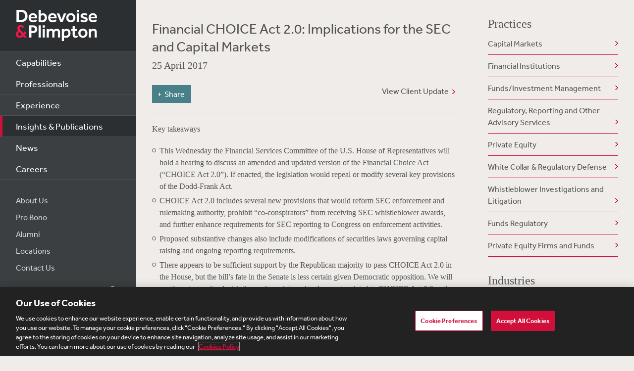

--- FILE ---
content_type: text/html; charset=utf-8
request_url: https://www.debevoise.com/insights/publications/2017/04/financial-choice-act
body_size: 19892
content:


<!DOCTYPE html>
<html lang="en-US">



<head>
    <meta charset="utf-8">
    <meta http-equiv="X-UA-Compatible" content="IE=edge">

    
      <!-- OneTrust Cookies Consent Notice start for http://debevoise.com  -->
      <script src=https://cdn.cookielaw.org/scripttemplates/otSDKStub.js type="text/javascript" charset="UTF-8" data-domain-script="018f3f62-d929-70a0-86ef-7cca4d4181f8" ></script>
      <script type="text/javascript" src=https://cdn.cookielaw.org/consent/018f3f62-d929-70a0-86ef-7cca4d4181f8/OtAutoBlock.js></script>
      <script type="text/javascript">
        function OptanonWrapper() { }
      </script>
      <!-- OneTrust Cookies Consent Notice end for http://debevoise.com  -->
    

    <title>Financial CHOICE Act 2.0: Implications for the SEC and Capital Markets | 04 | 2017 | Publications | Insights & Publications | Debevoise & Plimpton LLP</title>
    <meta name="limitfilter" content="Insights">
    <meta name="description" content="This Wednesday the Financial Services Committee of the U.S. House of Representatives will hold a hearing to discuss an amended and updated version of the Financial Choice Act (“CHOICE Act 2.0”). If enacted, the legislation would repeal or modify several key provisions of the Dodd-Frank Act.
">
    <meta name="viewport" content="width=device-width, initial-scale=1.0, maximum-scale=1.0, user-scalable=no">
    <meta name="oni_section" content="Insights">

    <!-- Facebook Open Graph / Google Plus + -->
    <!-- <meta content="fb:app_id" content=""> -->
    <meta content="Debevoise" property="og:site_name">
    <meta content="https://www.debevoise.com/insights/publications/2017/04/financial-choice-act" property="og:url">
    <meta content=" Financial CHOICE Act 2.0: Implications for the SEC and Capital Markets" property="og:title">
    <meta content="website" property="og:type">
    <meta content="This Wednesday the Financial Services Committee of the U.S. House of Representatives will hold a hearing to discuss an amended and updated version of the Financial Choice Act (“CHOICE Act 2.0”). If enacted, the legislation would repeal or modify several key provisions of the Dodd-Frank Act.
" property="og:description">
    <meta content="https://www.debevoise.com/-/media/images/aboutus/social_default_image_v3.jpg?rev=e2723c5ff14b422ab8e7a6f88166ade7&hash=508DABEA22BBFB7190413CC8F3EE48A7" property="og:image">
    <link rel="canonical" href="https://www.debevoise.com/insights/publications/2017/04/financial-choice-act" />

    <!-- Twitter Cards / * Using property/not name to pass validation -->
    <!-- You must be approved to display twitter cards -->
    <meta content="summary_large_image" name="twitter:card">
    <meta content=" Financial CHOICE Act 2.0: Implications for the SEC and Capital Markets" name="twitter:title">
    <meta content="This Wednesday the Financial Services Committee of the U.S. House of Representatives will hold a hearing to discuss an amended and updated version of the Financial Choice Act (“CHOICE Act 2.0”). If enacted, the legislation would repeal or modify several key provisions of the Dodd-Frank Act.
" name="twitter:description">
    <meta content="https://www.debevoise.com/-/media/images/aboutus/debevoise_logo_twitter.jpg?rev=e98a3d135b1b4aef9547629a121d21d3&hash=7C1F9F05BF9BB53EB84087C2E65EBAE4" name="twitter:image">
    <meta content="@debevoise" name="twitter:site">

    <meta name="google-signin-client_id" content="410628782076-pbpn9149imhpu67u475u7s7vaaetvc05.apps.googleusercontent.com">
    <meta name="google-signin-scope" content="https://www.googleapis.com/auth/analytics.readonly">

    <script src="//use.typekit.net/zyy3dja.js"></script>
    <script>try { Typekit.load(); } catch (e) { }</script> 

    

    <link href="/assets/Main/public/img/branding/favicon.png" rel="shortcut icon" sizes="32x32" type="image/png">
    <script type="text/javascript" src="/assets/Main/public/scripts/lib/require.v-ldhxqkwvo721hsuqyxnpg.js"></script>
    <link href="/assets/Main/public/styles/main.v-gevpqk5crm4fsii1e6buvg.css" rel="stylesheet" />
    <link href="/assets/Main/public/styles/jquery-ui.min.v-m4oulvua7htrvhdqq2v4dq.css" rel="stylesheet" />
    <script src="/assets/Main/public/scripts/lib/modernizr2.7.1.min.v-s0kstad4pleg8yvawadfeg.js"></script>

    
<!-- Google Tag Manager -->
<script>
    (function (w, d, s, l, i) {
    w[l] = w[l] || []; w[l].push({
    'gtm.start':
    new Date().getTime(), event: 'gtm.js'
    }); var f = d.getElementsByTagName(s)[0],
    j = d.createElement(s), dl = l != 'dataLayer' ? '&l=' + l : ''; j.async = true; j.src =
    '//www.googletagmanager.com/gtm.js?id=' + i + dl; f.parentNode.insertBefore(j, f);
    })(window, document, 'script', 'dataLayer', 'GTM-PC3T97');
</script>
<!-- End Google Tag Manager -->


    <script type='application/ld+json'>{
  "@context": "https://schema.org",
  "@type": "NewsArticle",
  "headline": " Financial CHOICE Act 2.0: Implications for the SEC and Capital Markets",
  "image": [
    ""
  ],
  "datePublished": "2017-04-25T05:00:00Z",
  "dateModified": "2021-03-11T17:36:23Z"
}</script>

    <!-- Vuture Web Tracking -->
    <script type="text/plain" class="optanon-category-C0002">
        !function (r) { var i = document.createElement("img"); i.setAttribute("src", "//vuture.debevoise.com/security/tracker.gif?referer=" + encodeURIComponent(r)) }(document.referrer);
    </script>
    <!-- END Vuture Web Tracking -->
</head>


<body class="componentized-layout">
    
        <!-- Google Tag Manager (noscript) -->
        <noscript><iframe src="https://www.googletagmanager.com/ns.html?id=GTM-PC3T97" height="0" width="0" style="display: none; visibility: hidden"></iframe></noscript>
        <!-- End Google Tag Manager (noscript) -->
    <form method="post" action="/insights/publications/2017/04/financial-choice-act" id="form1">
<div class="aspNetHidden">
<input type="hidden" name="__VIEWSTATE" id="__VIEWSTATE" value="gBxyru448SsAhEwAG8Az072/t05XZFnfIBAGF6dNSnLp7IhJNkyQsmT2v9bhHU6h6JcvMfQOr5p4e0W+foelhDBV1oAa2Okv5F5/f7P9ACWoJ3+UjkHawp9ywX48gNyJ/52l55nVKjm9lxN+2krR6vEem3E1d4aftLYAQTQdeZ8N+O/JGzPhm+1WszlBMvuf8eky/+fJt30NB88D3TKujyC9+DtsTxHudKaKv/e235TcbLE9FodOdHV//OssgrcSxlR0HueWQt/YchjcVA8reVaKdJqbTY+FfX7SeqG3Fn+ixP/rFG5JIu63VEFTWQU2UZFz9wLr3CcbcBvNUByZLTzzvNSa3IBRZryL8fhVj7FHrBkmWJxZ3P0f//1DJPRbUXe7pOebM/u+0l8UNA7EEr9AKweO8UO9nSLPVSaMDathWu7k/o55B+Rvi3NzkvRm/xf4tuUvAGnuK7Z+4ucNPxIOAv4f47ZJqPZQV+inqkDmsbPzQaDAXbBsGAM5yC57Bi1518KmPV06J2T13Erdmpi/PJ7KJ8xS7L7j4UR5ansQ3KDWT/KjHedq8agfttzA/JH6oxo/COZVKx3e61dBd91Mj8rNpH1zMS8a80nON++gk9nocEjlj/PgqpHMNzg3XvoH6bQueH/OOF0qXUfmU0VyrFai8cYlwZOyuBV7IokPHDSBvgqmv49gMiExFZ2/ZE+idCieuH03vJcumY0YGAf/x5hHNPEeJN/lBfAjpVle86LB8WqLA81xykD8POwX8rWc5F+5H/sgcrdj/D5j82dkHAzJ822QgchAqtgEp7uy9t4TFSSmU8d9Pc1mNtEq/uJRdCvqeegZjVf1YtSKggUO8CzBGwVg+Z3KS66mkuvHs6VaLoXJrSwXaWD+oY237+ruX0A9mlvQ3RDuZ+9RKDMP/GBr9fEAgyqQsSYMAHIEWiVC4BTsqMjidNOfWHLVUabJICGWFUdvgTRqLwkiFlBIjb2oQ9h+DcKJo/18tIe2j/aX9pdza+laDSAMpDMisKtyU4yeRg2WtJpdV2i6yF8jHEy6Kp0n0RtgJzuYweaVL9QVpMOmHZ6yeMP/fIFA6mrfW3cLZrIRJeUyb8QpXISL9gPSwn3BDR3lObRuj1DJXv+eo/kix7t8nQGsha63A6FQoMnuuxGM1YLx8XiYiHpk+hhT8ZD0Uz40U9YwZ/+9R8NsRONKcCfTw6Lvl695BlqgF0V/YK8dLHUspjKc+dPzApr16w1nv7Kk8ivwJCQmROpUFGm//znD9M6kNxS2TkjfEs4hcKmtqIOJNlmxh7JIbVheTd3PMNmgBFOtW/8UzDtJwtBrWkZ17mzq/OxXm93pk7QfRjLEeUczALbkx++5XmWrc9d3DSwNRcILk1hK7WUg+9wdzi61Te4gQ9wS/DOgAgHUtb64SKbGSWSx+y1UPdr7whggJPJeOtUqXpjWf1bHPxekDJH8dWOAXlW9TjHky4UKg/Y8jpl5h+aVSrVo+u37/fo6OnarSFR4g+V8DSTGzXC+z5zKHBFjNKZT5qFtevyD9oABpStbM8SLkWopfrcpYDg2eVAupicAv39DXRrhDxXnf3i6/KaDCT2/AHcdVXY/ThI/Na8UL2C+67FP5kN6+7cEJh/[base64]/CvyMWbkEHD8ccbwSJudsvTDT+WeKvsDi/VDba2oXXlQW3uEEQ2uNOa9t/yfDj7cQyqNLYY1AsWWsebjeSKJykR2YZNAgFl/9vNTZvhexW/hi4YrMvKUX1mxWNUXzLV+tZPq9i5ta2n0e0fNMCTs6qFMlNXbCXqMpTGsnh51o/1qJ3QV3GKZIcrmBJHtFHp/H+DplIyAt7dpYEq/UunfvlJHxmH8MwdNF8/Uddxxi114VXQ5kThkT3aLua7fPXcjOhKsOCt2dZSx7K3u2rbVk9/TCKF6QfbUNNn6pa02xZqavsSexHbierv2UeNRexitn3ThQNMdWWMJcxzWquS8iSEFIMfK4oIfN3uBv4TYZz2A1QmtMbyCHd9Mf6fpdaDYlxavsKfX7DWdKdor9JIrx/[base64]/byTEDhbAd19dXz4aUznMW2Fb7zKwbwcFq8/dxG6DetyjNFxL5nanVlhBs4+ACIpOZkKdcioZ30YuR0Nyem+SD0WxyettwEnkg301ozYYoxGcBdL3zf+rE2/joVZWM5IcgPLYfzvnW6o594SJNl70wkDKSFhREq+i1BC6JMJ2/BCSIKC4AOW1S9yQksD0pw511ZkwXDVY1//7Tx/024HNWs7jj4YsCqA2PAKlw97x4ucPRsT5D9dwaucmuZFL8TvpYTvEe4qEUejZbEv96Q0caYAr0BPhiGny/QDdTWh9J3x+j1Xe2U5TZ7NIdljLJz5xBJFPLbUcCzgsjT21dg8A/[base64]/3Of2UJZQ2iIJO9PeUiYaecEbe7/guRU3H1Eh1XUcVl3aExjK/izXAH3ppu8ZEnkGOMWJyJg+7mTfCgRk79xGYh+UsC5Lj1bHlD+KA1KkvWU3rTXiZauNLzxdTSGBKI1o7ErtOFuaCgL+ppJ984D8gxVE1oHftk0LbOruTiu2mfE3HRWqBxGUN4kLdEs0+aowiUsKZ+lNpk/RDLYjqpyHNoksMg0sOkmbENy+4L8b901Uiq1VT4dM1liiY87+gobQvn5CLPSALTUe+uAPgA2zgEFjYP4caWHPSJuSJXpjTau/7fzLEq3bANQMROwU9L918zE3UafEAMiYXMXWnVtX9ACs03pHYSq0Wa7/nfzr0VATmYtMtEVKnEfuOv0XkbiPE8XzX/Oszb3p81CDRH/h+4j8/RgkkdsUl0Tw9q6ZLi4V4RHtlmiteG7nxSO+I2U4tzaxEFfS1aB1agdgslo9OoUfBw5NFYY1GXxP7v96kEiOzIiRJUHydLhSCq/SWARiQKyqbA3bWt7gPuMoxWjWVV3qan7kFr/mG9xUZN3gkJ3Ldog9bW6m+fs/IqWUuBTj7p4DIZCCIu7xcUpfbjNYnAX6dMw5kbLa0tNNzG6i5VLTNZmrv2lUjL8bLyyHuw3+gm9FOh4JIkrXtFaEO2opt7m4fVlMVI4NP5B3UGtsWD/ga3vzPNUS4vACV7ch6pg+FmMb3/BgwzvOwVBSWj+98azwD+MytmMd03/uFchxPTGrJLgmAQsaRvOTndDKfehdq/F/E4pgVQ4gDLyahBdopt5OSzymwBvHXA8VkiyWTMopNrw/WcROdPMqiMEYHuHBKfPAalNv/1T8BI+r5XfLazik/5BXBZ0GnfLTwRloYMe6iHireAHGLiEbXXXwZ0B6mct6ZeEjv6MAKEm5ybBNOZSo8Q/fukF5iUeWBmTWwhTo7ZVx1KvTNe1iR3L77NxXMr3QIPOTHf0AQYSLxEYwGNKMoOXNVQvof/h3XWKSu/ev6tHsq467lAU85Uy1IFVhDgk8HYuve1JOMUtDxyLLhJjD3AfIZKC1He/vqb0fSAL9RzLWGcgC0xiMaeVCn+DzcxEHrYpz3VIEpwXp4+d4FYTcP2vbbtxoHjX2E0kAf+fAt1TrD2wJvxsre5qfPTUyACnPTT1XW6fN57iaQK9lWW2ysQ0sOJ1/+yEalzhflfePTkYZxdIuYgLWJo8vBmnXhxgjCci/pCNuYVd4zLCosuKIcS982db8eAsfxFA7A31fgYx7to2WM8/xAOMq/YV87D7IrfkcsmSoP1dpZmvQ+cjZSH0ON3sWbglvpg7BiYdplnb0CHM04nweA6rI4/LKrzTFn6+9kWkc8uadxqcAF51+kWb83VS/Tnfx3/[base64]/Tm9ofBiz2T66c/UuUwuShQWOg5u9eO3zagH0ipsl/PtEputd41YjNNQjntp/ot7VkwVF6WTSPZX7BVZE1urt1drEbaNiNr4JGO0lewX7EWTdVdon1pY6dDQ+GMXmnUG3n5uARchTnR+RZRjfOj21miusGEGVh0TFmCN2utpPJGakEsy6ZUb+JbM4GtEN6NyrA5PM+yYS4pF26rh2X6cz/FPbu9CdPQl1IVvZNz4ZivhxqcbtKddoaYY/HPbrYHBKlrH0LiADJzpjz/zSjAr1x3YzCwtdXJw9qnPowJr6JC4pkMFTJj/sxPNwbpyayqdDm3oRWtwPx4c2CGvP2defDeC0JKOdjiGvhek5+ZxdTkFduVPYLA3lTw75Hb+iTYgnmQyAYdmJBuAMX4CyqEV8C0xg+owtpa9txCIuS/pQRMQTAhrmuevqraXJpV6/0hfctsKNxMb+qavEAi6DQchxRvdcKo7uYLdGKPHDmPS5pJjboietUWqiLVnFEMzQmhY15Yv2l1/9m+1e6A7FCMEUZ8c6eUpFuwzKfTUVjba/b+vStdh2QrBu5vGj1b0LI0PoZ/mjlA8i2VUbB86dXHG41TkVcLhXy97YyDNSpwnxZOB50SosIrhwD2EdbdIdI/5rlimPpNQApHQ3foP1/NyLrggzb/VIC1XJ7p8o7cOR65Gp4sPWspKGG06vAgCuvQcczaY4wLq6INRMriiyO3DUD+bfToZdGQLIUouYrwY3hu/k1ojjTiTzYdiab/tv78bku+SG0ihAku+XFSdBDCOKVucIUo1MOIYGahEuRPvl5PUc3ngfEImb9I2GBtZLD1xP6ixx8gSTmvr4huotPkMtzS6pKWZdgb1a12LSEMln2UUXthjG60IyzRTPLXV+fSVt+2B2Nnpx6P2e93bjpHxsqSiiGPOM5ik/BKtfJ3ex6uJhsNOVppe5vqvyWQN/1hm+QXx9zS2XjTzxB1vDRlJRY9QTHXme/[base64]/dKNY7V2lO6/[base64]/JxsqpoR0aOOfIPpo+iZ4nt/mZv7l5utiUXhgjZmLzwKWApf+TFLPwm1TENPB9ODPV6S7niRZrMDjLXuXl0cH0M/BsKjFltXWAcTNZwVR95vllJcvFGHR6ebvZT0o8GgtV6o3y4vquW+SZ4naZ4BI4Wq3TmscyirQin5FgHTW+Zy1e005g5iY52NYmFUgv2XtR+gPAMddH5vNI94SMC6xg2ehHQ222XwJKKViiNqnpYWEeotrPryuAcLLpWGjmm/Qda/qOsRXcfHtasf8vQR7Z/EG9mopyhM5nTIKorc1muxgGxKVkX4TBs/CZdY+UXzERIoW77Q6Ass/GEHKKsSK7VjR3rUy3VH2vfRlrr4I7gT+kG+bGXbSNpPAWxWj1ne4zmVuHHj/Avht6f3RAm90vTxKMjTuu672tLIQ7dO9akvGMsPqcFQ8uNPiIAGav1u4tgatSm/dUIAjEiis/clbbFj4BeOiv70JcWKKRnGjfYdQgGDWbzROWBkjjlll44WXlOgAqT8+XsXY/kmc4uKd9o4y7alPpxoZlHJaUMKvFhmvNniRZ1AQkaa7cGJRECk0auioHrkyw7kdzkiWjeSNceQRxSMr1BcXY9AGXk0Ee/e4Y7b9W3aCJHJUOQBJRhU37jpyZb9JCD0HB4vtepwY93WS+4dLTub53QMyK3BL/I4qocwZ8F7H5a1nzyhusqw1BDtJes5DkDuXPkMAlQvjn1IG3UzFl14AeiOAka8PzrdvLFh82EC/6pKmVClpnWcXwd3M33P6Nsri7hDt13g+W710qyaL5KCX4O1PPdcu/[base64]/tzAHFz1R98En864L+kavcpciFpTBqBs98/7ESemRi2smYB5UB5qymyYTzj0hxr70mNlEOpdyLzYsWmiE11Y878aaeHfFgOlQyGDyf7NnYRhUx2y/BBhjq4jHnQOam0eL8+dbZtKC9KcPHZGCcQDP104DCQJIiSrOK7ulXWNvX0+vxWxKXtqJnWXVD52jVUoujMv6VSrQu2RJ4Nsb55WEP9jEBhdkcTVBsox5YbplfqYyF7AUFklBeff2eqTm9q/OVne/fIx6u3X0SkM3d8kUVTrtqCEkhLzWOkMGjRu98uYa6l4c1H/lwQo/j1VqoC82nWw6SwS80dPb42DwuolUJd4p85AZrgc/eTE7AP70lgf2ZBTnhCM4seZ1E8WeQ3dP/HwOwL5baJwYMeCeFhRzPn8JQzdVAQ6+9EXKB1sEU7d/Ylo9A/FiECtfHo1otcK75QdWbmifwkGb4YRR4geEtaVH2JgDhYvhmKz6GpPC63eh0D2JJ5JWIvp0tO1aPljXvCnnbfguZIAC/aAskn1j3KHjRA8/yGUrlvoY9C3COBKiFpX0rVgdrR9nzIysOU/A2J4miWUeaNeRfvsU7Y7ThisnK+tKYE9a1Df1e7LjkmL85vcg8QjwHjPZ0+wnI+OUJ1XjT1XCkkYoPBgMzAT1gAcu1SAlwPpmTIsuJekMLzFjIjQ/5ZaJHXV6+zbfSSjXw95+wCcwWzCow/3CCgAsQw/RjzWdk5NmOAKPuQpH7r7IN+8NZJALsx5kPRPkGgF8TDXYInt3uF5zlfvyNy7KCX/7ZVcb0pRL7edRS04oFcjT7rYV/U35yBz6li6aJ/GsqiTEt6u/ldy4ocZ0CLOmpNV48y1VuyG3TwsbRm9Afn3DXa1bXrgCRxMf0b8JTgmjZh16uLfWldgFePGdF5YF/Il9KzXLcXEoHPYMJOarIhduTQ2VhOqrD9i/9vcDabxWcwxneZFRRRfzmC7W4FbIVmwC8EcIMEfMC2St2K+aRaXlZoxSDQoqTp6y0eRXQFN2ScmvrT59BiHCNTr7FgOvPXNquV/HnVndZv88HJ9phhUQb6VB4DYiqBCshdcjZsDCmcIRP9eCM2mzNP0SbRak5nBupf7u2RC8B3vydWGLwFAsUBD13apa3j+jcNaR/wM2v64rbI5wXZZHw2SGVRbZBpfzncNHmr82KiXVLnAf5Lpi3m6gs6c4gdH0bIhZGLwvQra5ADbe/U7F+rVSzQHhNMcfQMKAbhrI26atQP7fx642F+1uO6zXxPQz8hFC8RoGhkmAR6PY6SiPMM6BUccAOrKsuwLFVEGKmVO/9Nile8l+qATCSII1NQjEsa8d7SFlrX4ArPQALq0Kc60yYFqdEtReAa5MmgZEtsqyqR8QV/uU27s6+DwHz5UMhV/6R2ofrmwB+YAXS5AuLTeCqJQQmdtYqhPK+/NcvIb/tgKXS0cNTpERyV73x3ORXiQ2FgNIUmgUdqUC2R4R1uPJ4LXf4R+8Ro5bWWBEMTvv5BlZXQ2Ib+ssK6mh/VRsQUOqUXClmkofNm2F1/1sU0bZX94uEQxjl9znrmBdCB4eAROo3+kOdA8cM/hVwNM+zxP2VEZ1QjdWAD94ZXS+h9F3KN3SJW1BWQDFex0HuzBVKRwYvgO7mq0v/UyKUJG4TyCWsBtgWRs7HYGjMxlF0qt5lRUk4zsPLgHb+JnFGrbwzP8SgXwUCX0upCDV+Ep2Xxy0MVetPVYT6MHa8jk7BiR2oqcoNR49/tTe6bgfT6tkYRKV/1/gTfU7EfDYvpCB4ytl/zBGN9IX6TeJOMnX5QYUwMoYpCuidpF72JWrTxfaW95LWU9qabiU/d4Lyz6kcRwRtYiTGgn5jBJ4BOjlz14ehJ+XkNN1b7qgAHRi121IdXAJ2/RzwTzZTzobLU8s1xaO5CVUPbAZUItL6+YRRG0Wby45EIbthaePVeNM/G1Ab7ddTKzeqxHnuu0kTh7+4pvAxwI0PojCCzJGdmHfvaI9i4oSLoYTQhndwrPWGd4dM/SGfOIWj9J6xynfhR1E15BtpTnaCGqfYERBmaMiYn6Btsh7EPZvIQZkIku013qI4yx1sUwQHqVm9xYOpYwa6/Jt+uXZfDEZ4wNmzCflm3wMzn43T8IfdZwhWhwcTihIuvrLbiLZDf6cM9LRhs3lCefARIpa+B5DzrvBrSJRlNZaq9fVfw/fTjhO6uUsPjcDus+kSayTkjt+MM1Wf/xLX9S9sfCSpB//KSn+Yjlb05qtqXp51BF2SsydLq4Uf7abgd7nxzc3Z938UgT47RNZhY1Bnvq5Eznvx9FtvazAgS0X/2CFFHIUsLYUg5TS0XkbEg8JOMJsxtKEQAckF30ZDB8Bk96B214dESyyr+a+hQpzS905SPtWNf2/6BqCwHsVOxJ2niwCEDSBHxDPgA7JUWJzkFx2srOuRqHrItuzToBeQrkKKhasikGpRKTAjLfGPTgotElfEloYtf7s2rKplSgSKAGVrwMPdj0muEH6LLPV0xiNg/C77uNZb3GRJqe0OBl0lyjPKwV1kzvv43TsqRTvXGLA0gMhX9trEKYkCWJew9vL9JnEn+d54Q/AjEu+Cy7b7ua9JZCMpAKdABG39ilZREeaUIXgdf4zgmpIRK6+xGV3F2vKqM449AhQYWABdy+qfHDI03PfI8WUKnq/GTKyo/qN8viXVKMvGoNj5Cvsyx4cm9UyaqH50kZU3kVKeMflIi3/X+WjyoNPg2bwjgdmiqdxEUiPxix+t6ZPCZKW2WokEWZ2EMoCpgESsl2+C+OYa8gq0fa6nsjRQW0ITX6rtG+GQdjbmrldZ/ArP0tpgo1jmq6qc54bwBt7LfwH7VMUjhhRXR/c+y9vNvpa4hn7Mfz4w7zAC6CD1uyH/f80s78MG8bC0s0ZrjgpjeEU/1KnIgrz0gqVJiYRhRDZlYNB3YzWpiNm8HMceEVIJ5Y5wN9z32zqqFqkoDh1xSapvAplrhKakVs5vnUz1MwJBXnQQIlXGieDG23zeW79U079F1rzTFHJEmuFSc7umi0Bs/8ThUJE9emw7Q8g/7r5nDgOAAm4nLAEKugpi0S6JpCvdg2HLYrgegFf7iFrLbNR5t3/Ew8ngk7z0xwn52k22bXlc/54aiFbaqifnOkjQP6bId8KADlFwuy7JC7TIBaImOeGS6SiqRS1QcTCupTmBpDztvx22qr+ZbyX6z5cABoREV93jKGVQFW/O9zVfZ4cBooKgQt9vSN/UfjzBfsfMB63zVsUMicvnvjmXJdo4zS5VpR5Ag+gLJ7yihD5dkCEgV/aNUMuYy/mrTg59WC1l7me5Wb2XsHCQsU6WOKzqjVuZHtehw38LjOrENuh+tcNe2d0X0mbgpkGjnSib9BxXqgMZvS/IF0W7MoHvN8AZzJrxGYTG79lq+Z4fXYIlb+EUrK9UClvCQcPSUtFQa/R0efhSShsNoyq6iuTRZfrF3y0n+BK6BoPSf7a4Bp9rKeo8Qei5MQ4x3owwDcRS/yOnv2t5m97+ZnGc6/9c60FNiIzcQNwCfKPabtXTzcLtqEKOcQ99ySvywrUtRHPLf1JZa3KS4ZcXV+FUDk1c9kgrn2kAKPUn06lmtkJIKuuugFONj1Pck+vK+hyV8obFTlr4lQIc3USgFH0IIgtUB1rKgOzaaSEeHgmNalEhg+XLYYKDezygVb/RVdaCYnauhjE6atxJG7v0aF0x58qM0c9LCvjGgQ+EgDIf" />
</div>

<div class="aspNetHidden">

	<input type="hidden" name="__VIEWSTATEGENERATOR" id="__VIEWSTATEGENERATOR" value="4CF4E87B" />
	<input type="hidden" name="__VIEWSTATEENCRYPTED" id="__VIEWSTATEENCRYPTED" value="" />
</div>

        <div class="body-wrapper" windowresize>

            <div class="modal-overlay" modal-overlay ng-class="{true: 'active', false: 'inactive'}[overlay.active]" ng-click="closeModal($event)"></div>

            
<!--stopindex-->
<div class="site-header">
    
    <h1>
        <a class="site-logo" href="/">
            <img src="/assets/Main/public/img/branding/logo.png" class="site-logo-img" alt="Debevoise and Plimpton logo" />
        </a>
    </h1>
    <a class="nav-toggle" href="javascript:void(0)" role="button"><span aria-hidden="true"></span></a>
    <img src="/assets/Main/public/img/branding/logo.gif" class="printlogo" />
    
</div>
<!--startindex-->


            

<!--stopindex-->
<div class="site-navigation nocontent" id="navigation">
   
        
    <ul class="nav nav-primary">
        
                <li class="nav__item ">
                    <a href="/capabilities" id="Navigation_rptPrimaryNavigation_aPrimaryLink_0" class="nav-primary__link">Capabilities</a>
                </li>
            
                <li class="nav__item ">
                    <a href="/professionals" id="Navigation_rptPrimaryNavigation_aPrimaryLink_1" class="nav-primary__link">Professionals</a>
                </li>
            
                <li class="nav__item ">
                    <a href="/experience" id="Navigation_rptPrimaryNavigation_aPrimaryLink_2" class="nav-primary__link">Experience</a>
                </li>
            
                <li class="nav__item is-active">
                    <a href="/insights" id="Navigation_rptPrimaryNavigation_aPrimaryLink_3" class="nav-primary__link">Insights &amp; Publications</a>
                </li>
            
                <li class="nav__item ">
                    <a href="/news" id="Navigation_rptPrimaryNavigation_aPrimaryLink_4" class="nav-primary__link">News</a>
                </li>
            
                <li class="nav__item ">
                    <a href="/careers" id="Navigation_rptPrimaryNavigation_aPrimaryLink_5" class="nav-primary__link">Careers</a>
                </li>
            


    </ul>

    <ul class="nav nav-secondary">
        
                <li class="nav__item">
                    <a href="/aboutus" id="Navigation_rptSecondaryNavigation_aSecondaryLink_0" class="nav-secondary__link">About Us</a> 
                </li>
            
                <li class="nav__item">
                    <a href="/aboutus/pro-bono" id="Navigation_rptSecondaryNavigation_aSecondaryLink_1" class="nav-secondary__link">Pro Bono</a> 
                </li>
            
                <li class="nav__item">
                    <a href="/alumni" id="Navigation_rptSecondaryNavigation_aSecondaryLink_2" class="nav-secondary__link">Alumni</a> 
                </li>
            
                <li class="nav__item">
                    <a href="/aboutus/offices" id="Navigation_rptSecondaryNavigation_aSecondaryLink_3" class="nav-secondary__link">Locations</a> 
                </li>
            
                <li class="nav__item">
                    <a href="/contact-us" id="Navigation_rptSecondaryNavigation_aSecondaryLink_4" class="nav-secondary__link">Contact Us</a> 
                </li>
            
        
        
    </ul>
    <div class="site-search">
        <input type="search" name="PeopleSearch" class="input" placeholder="Search" autocomplete="off">
        <button onclick="return false;" class="btn btn-site-search">Search</button>
    </div>
    
            <div class="copyright">&copy; 2026 Debevoise &amp; Plimpton LLP</div>
    
  
</div>
<!--startindex-->
<script>
    require(['/assets/Main/public/scripts/main.v-phvikje3bywzrhg3tupfw.js'], function () {
        require(['jquery', 'navigation']);
    });
</script>



            

<div class="site-main site-main--interior site-main--interior-article">

    <div class="col--main content--article">
        <!--stopindex-->
        <div class="insights-type">
            
        </div>

        <h1 class="page-title">
             Financial CHOICE Act 2.0: Implications for the SEC and Capital Markets
        </h1>

        <div class="meta-info">
            <div class="date">
                25 April 2017
            </div>
            <div class="source">
                
            </div>
        </div>

        <a href="/-/media/files/insights/publications/2017/04/20170425c_financial_choice_act_2_0_implications_for_the_sec.pdf?rev=a2197c87ebbe4e768630f08179ce2f05&hash=6BA96E0EA3B4FFD1E0A11FF017790F68" target="_blank" class="pdf-link">View Client Update</a>
        
        
<!--stopindex-->
<div class="share-tools js-share-tools">
    
        <div class="share-trigger">
            <button type="button" class="share-tools-button js-share-tools-button" tabindex="0" aria-expanded="false">
                <span class="share-tools-button-text">Share</span>
            </button>
        </div>
    

    <div class="share-buttons js-share-buttons" role="region" aria-hidden="true" tabindex="-1">
        <ul class="share-buttons-items" aria-orientation="horizontal">

            <li class="share-buttons-item">
                <a class="share-button js-share-button" data-share="twitter" href="https://twitter.com/intent/tweet?source=https%3a%2f%2fwww.debevoise.com%2finsights%2fpublications%2f2017%2f04%2ffinancial-choice-act&text=%20Financial%20CHOICE%20Act%202.0%3a%20Implications%20for%20the%20SEC%20and%20Capital%20Markets%20:%20https%3a%2f%2fwww.debevoise.com%2finsights%2fpublications%2f2017%2f04%2ffinancial-choice-act" target="_blank" title="Tweet" onclick="window.open('https://twitter.com/intent/tweet?text=' + encodeURIComponent(%20Financial%20CHOICE%20Act%202.0%3a%20Implications%20for%20the%20SEC%20and%20Capital%20Markets) + ':%20' + encodeURIComponent(https%3a%2f%2fwww.debevoise.com%2finsights%2fpublications%2f2017%2f04%2ffinancial-choice-act)); return false;" tabindex="0"><img alt="Tweet" src="/assets/Main/public/img/Twitter.png" /></a>
            </li>

            <li class="share-buttons-item">
                <a class="share-button js-share-button" data-share="linkedin" href="https://www.linkedin.com/shareArticle?mini=true&url=https%3a%2f%2fwww.debevoise.com%2finsights%2fpublications%2f2017%2f04%2ffinancial-choice-act&title=%20Financial%20CHOICE%20Act%202.0%3a%20Implications%20for%20the%20SEC%20and%20Capital%20Markets&source=https%3a%2f%2fwww.debevoise.com%2finsights%2fpublications%2f2017%2f04%2ffinancial-choice-act" target="_blank" title="Share on LinkedIn" onclick="window.open('https://www.linkedin.com/shareArticle?mini=true&url=' + encodeURIComponent(https%3a%2f%2fwww.debevoise.com%2finsights%2fpublications%2f2017%2f04%2ffinancial-choice-act) + '&title=' +  encodeURIComponent(%20Financial%20CHOICE%20Act%202.0%3a%20Implications%20for%20the%20SEC%20and%20Capital%20Markets)); return false;" tabindex="0"><img alt="Share on LinkedIn" src="/assets/Main/public/img/LinkedIn.png" /></a>
            </li>

            <li class="share-buttons-item">
                <a class="share-button js-share-button" data-share="email" href="mailto:?subject=%20Financial%20CHOICE%20Act%202.0%3a%20Implications%20for%20the%20SEC%20and%20Capital%20Markets&body=%20Financial%20CHOICE%20Act%202.0%3a%20Implications%20for%20the%20SEC%20and%20Capital%20Markets%0D%0A%0D%0Ahttps%3a%2f%2fwww.debevoise.com%2finsights%2fpublications%2f2017%2f04%2ffinancial-choice-act" title="Send email" onclick="window.open('mailto:?subject=' + encodeURIComponent(%20Financial%20CHOICE%20Act%202.0%3a%20Implications%20for%20the%20SEC%20and%20Capital%20Markets) + '&body=' + encodeURIComponent(%20Financial%20CHOICE%20Act%202.0%3a%20Implications%20for%20the%20SEC%20and%20Capital%20Markets%0D%0Ahttps%3a%2f%2fwww.debevoise.com%2finsights%2fpublications%2f2017%2f04%2ffinancial-choice-act)); return false;" tabindex="0"><img alt="Send email" src="/assets/Main/public/img/Email.png" /></a>
            </li>

        </ul>
    </div>
</div>
<!--startindex-->

        <div class="mod article__content rich-text">
            
            <!--startindex-->
            <p>Key takeaways</p>
<ul>
    <li>This Wednesday the Financial Services Committee of the U.S. House of Representatives will hold a hearing to discuss an amended and updated version of the Financial Choice Act (&ldquo;CHOICE Act 2.0&rdquo;). If enacted, the legislation would repeal or modify several key provisions of the Dodd-Frank Act.</li>
    <li>CHOICE Act 2.0 includes several new provisions that would reform SEC enforcement and rulemaking authority, prohibit &ldquo;co-conspirators&rdquo; from receiving SEC whistleblower awards, and further enhance requirements for SEC reporting to Congress on enforcement activities.</li>
    <li>Proposed substantive changes also include modifications of securities laws governing capital raising and ongoing reporting requirements.</li>
    <li>There appears to be sufficient support by the Republican majority to pass CHOICE Act 2.0 in the House, but the bill&rsquo;s fate in the Senate is less certain given Democratic opposition. We will continue to monitor legislative and regulatory developments related to CHOICE Act 2.0 as the proposed legislation moves through Congress.</li>
</ul>
            

        </div>

        
<!--stopindex-->
<div class="share-tools js-share-tools">
    
        <div class="share-trigger">
            <button type="button" class="share-tools-button js-share-tools-button" tabindex="0" aria-expanded="false">
                <span class="share-tools-button-text">Share</span>
            </button>
        </div>
    

    <div class="share-buttons js-share-buttons" role="region" aria-hidden="true" tabindex="-1">
        <ul class="share-buttons-items" aria-orientation="horizontal">

            <li class="share-buttons-item">
                <a class="share-button js-share-button" data-share="twitter" href="https://twitter.com/intent/tweet?source=https%3a%2f%2fwww.debevoise.com%2finsights%2fpublications%2f2017%2f04%2ffinancial-choice-act&text=%20Financial%20CHOICE%20Act%202.0%3a%20Implications%20for%20the%20SEC%20and%20Capital%20Markets%20:%20https%3a%2f%2fwww.debevoise.com%2finsights%2fpublications%2f2017%2f04%2ffinancial-choice-act" target="_blank" title="Tweet" onclick="window.open('https://twitter.com/intent/tweet?text=' + encodeURIComponent(%20Financial%20CHOICE%20Act%202.0%3a%20Implications%20for%20the%20SEC%20and%20Capital%20Markets) + ':%20' + encodeURIComponent(https%3a%2f%2fwww.debevoise.com%2finsights%2fpublications%2f2017%2f04%2ffinancial-choice-act)); return false;" tabindex="0"><img alt="Tweet" src="/assets/Main/public/img/Twitter.png" /></a>
            </li>

            <li class="share-buttons-item">
                <a class="share-button js-share-button" data-share="linkedin" href="https://www.linkedin.com/shareArticle?mini=true&url=https%3a%2f%2fwww.debevoise.com%2finsights%2fpublications%2f2017%2f04%2ffinancial-choice-act&title=%20Financial%20CHOICE%20Act%202.0%3a%20Implications%20for%20the%20SEC%20and%20Capital%20Markets&source=https%3a%2f%2fwww.debevoise.com%2finsights%2fpublications%2f2017%2f04%2ffinancial-choice-act" target="_blank" title="Share on LinkedIn" onclick="window.open('https://www.linkedin.com/shareArticle?mini=true&url=' + encodeURIComponent(https%3a%2f%2fwww.debevoise.com%2finsights%2fpublications%2f2017%2f04%2ffinancial-choice-act) + '&title=' +  encodeURIComponent(%20Financial%20CHOICE%20Act%202.0%3a%20Implications%20for%20the%20SEC%20and%20Capital%20Markets)); return false;" tabindex="0"><img alt="Share on LinkedIn" src="/assets/Main/public/img/LinkedIn.png" /></a>
            </li>

            <li class="share-buttons-item">
                <a class="share-button js-share-button" data-share="email" href="mailto:?subject=%20Financial%20CHOICE%20Act%202.0%3a%20Implications%20for%20the%20SEC%20and%20Capital%20Markets&body=%20Financial%20CHOICE%20Act%202.0%3a%20Implications%20for%20the%20SEC%20and%20Capital%20Markets%0D%0A%0D%0Ahttps%3a%2f%2fwww.debevoise.com%2finsights%2fpublications%2f2017%2f04%2ffinancial-choice-act" title="Send email" onclick="window.open('mailto:?subject=' + encodeURIComponent(%20Financial%20CHOICE%20Act%202.0%3a%20Implications%20for%20the%20SEC%20and%20Capital%20Markets) + '&body=' + encodeURIComponent(%20Financial%20CHOICE%20Act%202.0%3a%20Implications%20for%20the%20SEC%20and%20Capital%20Markets%0D%0Ahttps%3a%2f%2fwww.debevoise.com%2finsights%2fpublications%2f2017%2f04%2ffinancial-choice-act)); return false;" tabindex="0"><img alt="Send email" src="/assets/Main/public/img/Email.png" /></a>
            </li>

        </ul>
    </div>
</div>
<!--startindex-->
    </div>

    <div class="sidebar">
        <div id="content_0_ctl00_RelatedCapabilities_pnlPractices">
	
    <div class="mod rel-practices">
        <h3>Practices</h3>
        <ul class="listing related-list">
            
                    <li class="listing__item">
                        <a href="/capabilities/practice-areas/capital-markets" id="content_0_ctl00_RelatedCapabilities_rptPractices_aLink_0" class="listing__link">Capital Markets</a>
                    </li>
                
                    <li class="listing__item">
                        <a href="/capabilities/practice-areas/financial-institutions" id="content_0_ctl00_RelatedCapabilities_rptPractices_aLink_1" class="listing__link">Financial Institutions</a>
                    </li>
                
                    <li class="listing__item">
                        <a href="/capabilities/practice-areas/funds-investment-management" id="content_0_ctl00_RelatedCapabilities_rptPractices_aLink_2" class="listing__link">Funds/Investment Management</a>
                    </li>
                
                    <li class="listing__item">
                        <a href="/capabilities/practice-areas/capital-markets/regulatory-reporting-and-other-advisory-services" id="content_0_ctl00_RelatedCapabilities_rptPractices_aLink_3" class="listing__link">Regulatory, Reporting and Other Advisory Services</a>
                    </li>
                
                    <li class="listing__item">
                        <a href="/capabilities/practice-areas/private-equity" id="content_0_ctl00_RelatedCapabilities_rptPractices_aLink_4" class="listing__link">Private Equity</a>
                    </li>
                
                    <li class="listing__item">
                        <a href="/capabilities/practice-areas/white-collar-regulatory-defense" id="content_0_ctl00_RelatedCapabilities_rptPractices_aLink_5" class="listing__link">White Collar &amp; Regulatory Defense</a>
                    </li>
                
                    <li class="listing__item">
                        <a href="/capabilities/practice-areas/litigation/whistleblower-investigations-and-litigation" id="content_0_ctl00_RelatedCapabilities_rptPractices_aLink_6" class="listing__link">Whistleblower Investigations and Litigation</a>
                    </li>
                
                    <li class="listing__item">
                        <a href="/capabilities/practice-areas/funds-investment-management/funds-regulatory" id="content_0_ctl00_RelatedCapabilities_rptPractices_aLink_7" class="listing__link">Funds Regulatory</a>
                    </li>
                
                    <li class="listing__item">
                        <a href="/capabilities/capabilities--landing/private-equity-firms-and-funds" id="content_0_ctl00_RelatedCapabilities_rptPractices_aLink_8" class="listing__link">Private Equity Firms and Funds</a>
                    </li>
                
        </ul>
    </div>

</div>
<div id="content_0_ctl00_RelatedCapabilities_pnlIndustries">
	
    <div class="mod rel-Industries">
        <h3>Industries</h3>
        <ul class="listing related-list">
            
                    <li class="listing__item">
                        <a href="/capabilities/practice-areas/funds-investment-management" id="content_0_ctl00_RelatedCapabilities_rptIndustries_aLink_0" class="listing__link">Funds/Investment Management</a>
                    </li>
                
                    <li class="listing__item">
                        <a href="/capabilities/practice-areas/private-equity" id="content_0_ctl00_RelatedCapabilities_rptIndustries_aLink_1" class="listing__link">Private Equity</a>
                    </li>
                
        </ul>
    </div>

</div>

<div id="content_0_ctl00_RelatedCapabilities_pnlRegions">
	
    <div class="mod rel-regions">
        <h3>Regions</h3>
        <ul class="listing related-list">
            
                    <li class="listing__item">
                        <a href="/capabilities/regions/usnorth-america" id="content_0_ctl00_RelatedCapabilities_rptRegions_aLink_0" class="listing__link">US/North America</a>
                    </li>
                
        </ul>
    </div>

</div>
<div id="content_0_ctl00_RelatedCapabilities_pnlCapabilities">
	
    <div class="mod rel-practices">
        <h3>Regional & Other Practices</h3>
        <ul class="listing related-list">
            
                    <li class="listing__item">
                        <a href="/capabilities/capabilities--landing/private-equity-firms-and-funds" id="content_0_ctl00_RelatedCapabilities_rptCapabilities_aLink_0" class="listing__link">Private Equity Firms and Funds</a>
                    </li>
                
        </ul>
    </div>

</div>

    </div>
    
</div>

<div class="section section--related">
    <div class="content col--main insight">
        <div id="content_0_ctl00_ctl00_pnlProfessionals">
	
    <div class="mod mod-related-material rel-professionals pros">
        <h3 class="related-material__label">Authors:</h3>
        <ul class="listing related-list related-professionals">
            
                    
<li class="listing__item">
    <a href="/maryjowhite" class="listing__link">Mary Jo White<span class='level'>Partner</span></a>
</li>

                
                    
<li class="listing__item">
    <a href="/andrewceresney" class="listing__link">Andrew J. Ceresney<span class='level'>Partner</span></a>
</li>

                
                    
<li class="listing__item">
    <a href="/julieriewe" class="listing__link">Julie M. Riewe<span class='level'>Partner</span></a>
</li>

                
                    
<li class="listing__item">
    <a href="/paulrodel" class="listing__link">Paul M. Rodel<span class='level'>Partner</span></a>
</li>

                
        </ul>
    </div>
    <div id="content_0_ctl00_ctl00_divAcc" class="mod mod-accordion js-mod-accordion pros">
        <a href="javascript:void(0)" id="content_0_ctl00_ctl00_aViewAll" role="button" class="btn btn-accordion js-accordion-trigger related-professional" data-skip="4" data-guid="f8de0648-b0fb-407c-9399-927fcc4f10fc">View More Authors</a>
    </div>

</div>
<script>
    require(['/assets/Main/public/scripts/main.v-phvikje3bywzrhg3tupfw.js'], function () {
        require(['jquery']);
    });
        
    
</script>



        
    </div>
</div>

<script>
    require(['/assets/Main/public/scripts/main.v-phvikje3bywzrhg3tupfw.js'], function () {
        require(['jquery', 'share', 'mainscript', 'progressbar'], function () {
            $(".js-accordion-trigger.related-professional").click(function () {
                var guid = $(this).attr("data-guid");
                var skip = $(this).attr("data-skip");
                var ajaxUrl = "/layouts/WebUserControls/Main/RelatedLists/AjaxLoad/AjaxLoadRelatedProfessionals.aspx";
                ajaxUrl += '?Guid=' + guid + "&skip=" + skip;

                $.ajax({ url: ajaxUrl })
                  .done(function (p) {
                      var preHeight = $(".mod.mod-related-material.rel-professionals.pros").height();
                      $(".listing.related-list.related-professionals").append(p);
                      var postHeight = $(".mod.mod-related-material.rel-professionals.pros").height();
                      $(".js-accordion-trigger.related-professional").hide();
                      $(".mod.mod-accordion.js-mod-accordion.pros").hide();
                      var currentHeight = $(".homeMain.js-slideOut").height();
                      $(".homeMain.js-slideOut").css('height', currentHeight + postHeight - preHeight);
                  });
            });
        });
    });
</script>


<script>
    require(['/assets/Main/public/scripts/main.v-phvikje3bywzrhg3tupfw.js'], function () {
        require(['jquery',  'mainscript',  'jquery.history']);
    });
</script>

            

<!--stopindex-->
<div class="site-footer">
    

    <ul class="nav nav--inline nav-regions">
        
                <li class="nav__item">
                    <a href="/insights/insights-subscribe-page" id="FooterInterior_rptFooter_aFooterLink_0" class="nav__link">Subscribe</a>
                </li>
            
                <li class="nav__item">
                    <a href="/footer/site-map" id="FooterInterior_rptFooter_aFooterLink_1" class="nav__link">Site Map</a>
                </li>
            
                <li class="nav__item">
                    <a href="/footer/legal" id="FooterInterior_rptFooter_aFooterLink_2" class="nav__link">Legal</a>
                </li>
            
                <li class="nav__item">
                    <a href="/footer/cookies-policy" id="FooterInterior_rptFooter_aFooterLink_3" class="nav__link">Cookies Policy</a>
                </li>
            
                <li class="nav__item">
                    <a href="/footer/privacy" id="FooterInterior_rptFooter_aFooterLink_4" class="nav__link">Privacy</a>
                </li>
            
                <li class="nav__item">
                    <a href="https://www.debevoise.com/-/media/files/aboutus/uk-modern-slavery-act-transparency-statement-2025.pdf" id="FooterInterior_rptFooter_aFooterLink_5" class="nav__link" target="_blank">UK Modern Slavery Act Transparency Statement</a>
                </li>
            
                <li class="nav__item">
                    <a href="https://extranet.debevoise.com/debevoise" id="FooterInterior_rptFooter_aFooterLink_6" class="nav__link" target="_blank">Visitor Login</a>
                </li>
            
                <li class="nav__item">
                    <a href="https://connect.debevoise.com/" id="FooterInterior_rptFooter_aFooterLink_7" class="nav__link" target="_blank">Debevoise Login</a>
                </li>
            
                <li class="nav__item">
                    <a href="https://connectamer2.debevoise.com" id="FooterInterior_rptFooter_aFooterLink_8" class="nav__link" target="_blank">Debevoise Login (2)</a>
                </li>
            
                <li class="nav__item">
                    <a href="https://www.debevoise.com/citrix/citrix-receiver" id="FooterInterior_rptFooter_aFooterLink_9" class="nav__link" target="_blank">Login Help</a>
                </li>
            
                <li class="nav__item">
                    <a href="http://women.debevoise.com/" id="FooterInterior_rptFooter_aFooterLink_10" class="nav__link" target="_blank">Debevoise Women&#39;s Review</a>
                </li>
            
    </ul>
</div>
<script>
    require(['/assets/Main/public/scripts/main.v-phvikje3bywzrhg3tupfw.js'], function () {
        require(['share']);
    });
</script>
<!--startindex-->

        </div>

    </form>

    <script type="text/javascript">
        /*<![CDATA[*/
        (function () {
            var sz = document.createElement('script'); sz.type = 'text/javascript'; sz.async = true;
            sz.src = '//us1.siteimprove.com/js/siteanalyze_43587.js';
            var s = document.getElementsByTagName('script')[0]; s.parentNode.insertBefore(sz, s);
        })();
        /*]]>*/
    </script>

    <!--SCRIPTS-->
    <script>
        require(['/assets/Main/public/scripts/main.v-phvikje3bywzrhg3tupfw.js'], function () {
            require(['app'], function () {
                
                angular.bootstrap(document, ['App']);
            });
        });
    </script>
    <!--END SCRIPTS-->
</body>
</html>

--- FILE ---
content_type: application/javascript
request_url: https://www.debevoise.com/assets/Main/public/scripts/lib/require.v-ldhxqkwvo721hsuqyxnpg.js
body_size: 5972
content:
var requirejs,require,define;!function(global,setTimeout){var req,s,head,baseElement,dataMain,src,interactiveScript,currentlyAddingScript,mainScript,subPath,version="2.3.6",commentRegExp=/\/\*[\s\S]*?\*\/|([^:"'=]|^)\/\/.*$/gm,cjsRequireRegExp=/[^.]\s*require\s*\(\s*["']([^'"\s]+)["']\s*\)/g,jsSuffixRegExp=/\.js$/,currDirRegExp=/^\.\//,op=Object.prototype,ostring=op.toString,hasOwn=op.hasOwnProperty,isBrowser=!("undefined"==typeof window||"undefined"==typeof navigator||!window.document),isWebWorker=!isBrowser&&"undefined"!=typeof importScripts,readyRegExp=isBrowser&&"PLAYSTATION 3"===navigator.platform?/^complete$/:/^(complete|loaded)$/,defContextName="_",isOpera="undefined"!=typeof opera&&"[object Opera]"===opera.toString(),contexts={},cfg={},globalDefQueue=[],useInteractive=!1;function commentReplace(e,t){return t||""}function isFunction(e){return"[object Function]"===ostring.call(e)}function isArray(e){return"[object Array]"===ostring.call(e)}function each(e,t){var i;if(e)for(i=0;i<e.length&&(!e[i]||!t(e[i],i,e));i+=1);}function eachReverse(e,t){var i;if(e)for(i=e.length-1;i>-1&&(!e[i]||!t(e[i],i,e));i-=1);}function hasProp(e,t){return hasOwn.call(e,t)}function getOwn(e,t){return hasProp(e,t)&&e[t]}function eachProp(e,t){var i;for(i in e)if(hasProp(e,i)&&t(e[i],i))break}function mixin(e,t,i,r){return t&&eachProp(t,function(t,n){!i&&hasProp(e,n)||(!r||"object"!=typeof t||!t||isArray(t)||isFunction(t)||t instanceof RegExp?e[n]=t:(e[n]||(e[n]={}),mixin(e[n],t,i,r)))}),e}function bind(e,t){return function(){return t.apply(e,arguments)}}function scripts(){return document.getElementsByTagName("script")}function defaultOnError(e){throw e}function getGlobal(e){if(!e)return e;var t=global;return each(e.split("."),function(e){t=t[e]}),t}function makeError(e,t,i,r){var n=new Error(t+"\nhttps://requirejs.org/docs/errors.html#"+e);return n.requireType=e,n.requireModules=r,i&&(n.originalError=i),n}if(void 0===define){if(void 0!==requirejs){if(isFunction(requirejs))return;cfg=requirejs,requirejs=void 0}void 0===require||isFunction(require)||(cfg=require,require=void 0),req=requirejs=function(e,t,i,r){var n,o,a=defContextName;return isArray(e)||"string"==typeof e||(o=e,isArray(t)?(e=t,t=i,i=r):e=[]),o&&o.context&&(a=o.context),(n=getOwn(contexts,a))||(n=contexts[a]=req.s.newContext(a)),o&&n.configure(o),n.require(e,t,i)},req.config=function(e){return req(e)},req.nextTick=void 0!==setTimeout?function(e){setTimeout(e,4)}:function(e){e()},require||(require=req),req.version=version,req.jsExtRegExp=/^\/|:|\?|\.js$/,req.isBrowser=isBrowser,s=req.s={contexts:contexts,newContext:newContext},req({}),each(["toUrl","undef","defined","specified"],function(e){req[e]=function(){var t=contexts[defContextName];return t.require[e].apply(t,arguments)}}),isBrowser&&(head=s.head=document.getElementsByTagName("head")[0],baseElement=document.getElementsByTagName("base")[0],baseElement&&(head=s.head=baseElement.parentNode)),req.onError=defaultOnError,req.createNode=function(e,t,i){var r=e.xhtml?document.createElementNS("http://www.w3.org/1999/xhtml","html:script"):document.createElement("script");return r.type=e.scriptType||"text/javascript",r.charset="utf-8",r.async=!0,r},req.load=function(e,t,i){var r,n=e&&e.config||{};if(isBrowser)return(r=req.createNode(n,t,i)).setAttribute("data-requirecontext",e.contextName),r.setAttribute("data-requiremodule",t),!r.attachEvent||r.attachEvent.toString&&r.attachEvent.toString().indexOf("[native code")<0||isOpera?(r.addEventListener("load",e.onScriptLoad,!1),r.addEventListener("error",e.onScriptError,!1)):(useInteractive=!0,r.attachEvent("onreadystatechange",e.onScriptLoad)),r.src=i,n.onNodeCreated&&n.onNodeCreated(r,n,t,i),currentlyAddingScript=r,baseElement?head.insertBefore(r,baseElement):head.appendChild(r),currentlyAddingScript=null,r;if(isWebWorker)try{setTimeout(function(){},0),importScripts(i),e.completeLoad(t)}catch(r){e.onError(makeError("importscripts","importScripts failed for "+t+" at "+i,r,[t]))}},isBrowser&&!cfg.skipDataMain&&eachReverse(scripts(),function(e){if(head||(head=e.parentNode),dataMain=e.getAttribute("data-main"))return mainScript=dataMain,cfg.baseUrl||-1!==mainScript.indexOf("!")||(src=mainScript.split("/"),mainScript=src.pop(),subPath=src.length?src.join("/")+"/":"./",cfg.baseUrl=subPath),mainScript=mainScript.replace(jsSuffixRegExp,""),req.jsExtRegExp.test(mainScript)&&(mainScript=dataMain),cfg.deps=cfg.deps?cfg.deps.concat(mainScript):[mainScript],!0}),define=function(e,t,i){var r,n;"string"!=typeof e&&(i=t,t=e,e=null),isArray(t)||(i=t,t=null),!t&&isFunction(i)&&(t=[],i.length&&(i.toString().replace(commentRegExp,commentReplace).replace(cjsRequireRegExp,function(e,i){t.push(i)}),t=(1===i.length?["require"]:["require","exports","module"]).concat(t))),useInteractive&&(r=currentlyAddingScript||getInteractiveScript())&&(e||(e=r.getAttribute("data-requiremodule")),n=contexts[r.getAttribute("data-requirecontext")]),n?(n.defQueue.push([e,t,i]),n.defQueueMap[e]=!0):globalDefQueue.push([e,t,i])},define.amd={jQuery:!0},req.exec=function(text){return eval(text)},req(cfg)}function newContext(e){var t,i,r,n,o,a={waitSeconds:30,baseUrl:"./",paths:{},bundles:{},pkgs:{},shim:{},config:{}},s={},u={},c={},d=[],p={},f={},l={},h=1,m=1;function g(e,t,i){var r,n,o,s,u,c,d,p,f,l,h=t&&t.split("/"),m=a.map,g=m&&m["*"];if(e&&(c=(e=e.split("/")).length-1,a.nodeIdCompat&&jsSuffixRegExp.test(e[c])&&(e[c]=e[c].replace(jsSuffixRegExp,"")),"."===e[0].charAt(0)&&h&&(e=h.slice(0,h.length-1).concat(e)),function(e){var t,i;for(t=0;t<e.length;t++)if("."===(i=e[t]))e.splice(t,1),t-=1;else if(".."===i){if(0===t||1===t&&".."===e[2]||".."===e[t-1])continue;t>0&&(e.splice(t-1,2),t-=2)}}(e),e=e.join("/")),i&&m&&(h||g)){n=e.split("/");e:for(o=n.length;o>0;o-=1){if(u=n.slice(0,o).join("/"),h)for(s=h.length;s>0;s-=1)if((r=getOwn(m,h.slice(0,s).join("/")))&&(r=getOwn(r,u))){d=r,p=o;break e}!f&&g&&getOwn(g,u)&&(f=getOwn(g,u),l=o)}!d&&f&&(d=f,p=l),d&&(n.splice(0,p,d),e=n.join("/"))}return getOwn(a.pkgs,e)||e}function v(e){isBrowser&&each(scripts(),function(t){if(t.getAttribute("data-requiremodule")===e&&t.getAttribute("data-requirecontext")===r.contextName)return t.parentNode.removeChild(t),!0})}function x(e){var t=getOwn(a.paths,e);if(t&&isArray(t)&&t.length>1)return t.shift(),r.require.undef(e),r.makeRequire(null,{skipMap:!0})([e]),!0}function b(e){var t,i=e?e.indexOf("!"):-1;return i>-1&&(t=e.substring(0,i),e=e.substring(i+1,e.length)),[t,e]}function q(e,t,i,n){var o,a,s,u,c=null,d=t?t.name:null,f=e,l=!0,v="";return e||(l=!1,e="_@r"+(h+=1)),c=(u=b(e))[0],e=u[1],c&&(c=g(c,d,n),a=getOwn(p,c)),e&&(c?v=i?e:a&&a.normalize?a.normalize(e,function(e){return g(e,d,n)}):-1===e.indexOf("!")?g(e,d,n):e:(c=(u=b(v=g(e,d,n)))[0],v=u[1],i=!0,o=r.nameToUrl(v))),{prefix:c,name:v,parentMap:t,unnormalized:!!(s=!c||a||i?"":"_unnormalized"+(m+=1)),url:o,originalName:f,isDefine:l,id:(c?c+"!"+v:v)+s}}function E(e){var t=e.id,i=getOwn(s,t);return i||(i=s[t]=new r.Module(e)),i}function w(e,t,i){var r=e.id,n=getOwn(s,r);!hasProp(p,r)||n&&!n.defineEmitComplete?(n=E(e)).error&&"error"===t?i(n.error):n.on(t,i):"defined"===t&&i(p[r])}function y(e,t){var i=e.requireModules,r=!1;t?t(e):(each(i,function(t){var i=getOwn(s,t);i&&(i.error=e,i.events.error&&(r=!0,i.emit("error",e)))}),r||req.onError(e))}function S(){globalDefQueue.length&&(each(globalDefQueue,function(e){var t=e[0];"string"==typeof t&&(r.defQueueMap[t]=!0),d.push(e)}),globalDefQueue=[])}function k(e){delete s[e],delete u[e]}function M(){var e,i,n=1e3*a.waitSeconds,c=n&&r.startTime+n<(new Date).getTime(),d=[],f=[],l=!1,h=!0;if(!t){if(t=!0,eachProp(u,function(e){var t=e.map,r=t.id;if(e.enabled&&(t.isDefine||f.push(e),!e.error))if(!e.inited&&c)x(r)?(i=!0,l=!0):(d.push(r),v(r));else if(!e.inited&&e.fetched&&t.isDefine&&(l=!0,!t.prefix))return h=!1}),c&&d.length)return(e=makeError("timeout","Load timeout for modules: "+d,null,d)).contextName=r.contextName,y(e);h&&each(f,function(e){!function e(t,i,r){var n=t.map.id;t.error?t.emit("error",t.error):(i[n]=!0,each(t.depMaps,function(n,o){var a=n.id,u=getOwn(s,a);!u||t.depMatched[o]||r[a]||(getOwn(i,a)?(t.defineDep(o,p[a]),t.check()):e(u,i,r))}),r[n]=!0)}(e,{},{})}),c&&!i||!l||!isBrowser&&!isWebWorker||o||(o=setTimeout(function(){o=0,M()},50)),t=!1}}function O(e){hasProp(p,e[0])||E(q(e[0],null,!0)).init(e[1],e[2])}function j(e,t,i,r){e.detachEvent&&!isOpera?r&&e.detachEvent(r,t):e.removeEventListener(i,t,!1)}function P(e){var t=e.currentTarget||e.srcElement;return j(t,r.onScriptLoad,"load","onreadystatechange"),j(t,r.onScriptError,"error"),{node:t,id:t&&t.getAttribute("data-requiremodule")}}function R(){var e;for(S();d.length;){if(null===(e=d.shift())[0])return y(makeError("mismatch","Mismatched anonymous define() module: "+e[e.length-1]));O(e)}r.defQueueMap={}}return n={require:function(e){return e.require?e.require:e.require=r.makeRequire(e.map)},exports:function(e){if(e.usingExports=!0,e.map.isDefine)return e.exports?p[e.map.id]=e.exports:e.exports=p[e.map.id]={}},module:function(e){return e.module?e.module:e.module={id:e.map.id,uri:e.map.url,config:function(){return getOwn(a.config,e.map.id)||{}},exports:e.exports||(e.exports={})}}},(i=function(e){this.events=getOwn(c,e.id)||{},this.map=e,this.shim=getOwn(a.shim,e.id),this.depExports=[],this.depMaps=[],this.depMatched=[],this.pluginMaps={},this.depCount=0}).prototype={init:function(e,t,i,r){r=r||{},this.inited||(this.factory=t,i?this.on("error",i):this.events.error&&(i=bind(this,function(e){this.emit("error",e)})),this.depMaps=e&&e.slice(0),this.errback=i,this.inited=!0,this.ignore=r.ignore,r.enabled||this.enabled?this.enable():this.check())},defineDep:function(e,t){this.depMatched[e]||(this.depMatched[e]=!0,this.depCount-=1,this.depExports[e]=t)},fetch:function(){if(!this.fetched){this.fetched=!0,r.startTime=(new Date).getTime();var e=this.map;if(!this.shim)return e.prefix?this.callPlugin():this.load();r.makeRequire(this.map,{enableBuildCallback:!0})(this.shim.deps||[],bind(this,function(){return e.prefix?this.callPlugin():this.load()}))}},load:function(){var e=this.map.url;f[e]||(f[e]=!0,r.load(this.map.id,e))},check:function(){if(this.enabled&&!this.enabling){var e,t,i=this.map.id,n=this.depExports,o=this.exports,a=this.factory;if(this.inited){if(this.error)this.emit("error",this.error);else if(!this.defining){if(this.defining=!0,this.depCount<1&&!this.defined){if(isFunction(a)){if(this.events.error&&this.map.isDefine||req.onError!==defaultOnError)try{o=r.execCb(i,a,n,o)}catch(t){e=t}else o=r.execCb(i,a,n,o);if(this.map.isDefine&&void 0===o&&((t=this.module)?o=t.exports:this.usingExports&&(o=this.exports)),e)return e.requireMap=this.map,e.requireModules=this.map.isDefine?[this.map.id]:null,e.requireType=this.map.isDefine?"define":"require",y(this.error=e)}else o=a;if(this.exports=o,this.map.isDefine&&!this.ignore&&(p[i]=o,req.onResourceLoad)){var s=[];each(this.depMaps,function(e){s.push(e.normalizedMap||e)}),req.onResourceLoad(r,this.map,s)}k(i),this.defined=!0}this.defining=!1,this.defined&&!this.defineEmitted&&(this.defineEmitted=!0,this.emit("defined",this.exports),this.defineEmitComplete=!0)}}else hasProp(r.defQueueMap,i)||this.fetch()}},callPlugin:function(){var e=this.map,t=e.id,i=q(e.prefix);this.depMaps.push(i),w(i,"defined",bind(this,function(i){var n,o,u,c=getOwn(l,this.map.id),d=this.map.name,p=this.map.parentMap?this.map.parentMap.name:null,f=r.makeRequire(e.parentMap,{enableBuildCallback:!0});return this.map.unnormalized?(i.normalize&&(d=i.normalize(d,function(e){return g(e,p,!0)})||""),w(o=q(e.prefix+"!"+d,this.map.parentMap,!0),"defined",bind(this,function(e){this.map.normalizedMap=o,this.init([],function(){return e},null,{enabled:!0,ignore:!0})})),void((u=getOwn(s,o.id))&&(this.depMaps.push(o),this.events.error&&u.on("error",bind(this,function(e){this.emit("error",e)})),u.enable()))):c?(this.map.url=r.nameToUrl(c),void this.load()):((n=bind(this,function(e){this.init([],function(){return e},null,{enabled:!0})})).error=bind(this,function(e){this.inited=!0,this.error=e,e.requireModules=[t],eachProp(s,function(e){0===e.map.id.indexOf(t+"_unnormalized")&&k(e.map.id)}),y(e)}),n.fromText=bind(this,function(i,o){var s=e.name,u=q(s),c=useInteractive;o&&(i=o),c&&(useInteractive=!1),E(u),hasProp(a.config,t)&&(a.config[s]=a.config[t]);try{req.exec(i)}catch(e){return y(makeError("fromtexteval","fromText eval for "+t+" failed: "+e,e,[t]))}c&&(useInteractive=!0),this.depMaps.push(u),r.completeLoad(s),f([s],n)}),void i.load(e.name,f,n,a))})),r.enable(i,this),this.pluginMaps[i.id]=i},enable:function(){u[this.map.id]=this,this.enabled=!0,this.enabling=!0,each(this.depMaps,bind(this,function(e,t){var i,o,a;if("string"==typeof e){if(e=q(e,this.map.isDefine?this.map:this.map.parentMap,!1,!this.skipMap),this.depMaps[t]=e,a=getOwn(n,e.id))return void(this.depExports[t]=a(this));this.depCount+=1,w(e,"defined",bind(this,function(e){this.undefed||(this.defineDep(t,e),this.check())})),this.errback?w(e,"error",bind(this,this.errback)):this.events.error&&w(e,"error",bind(this,function(e){this.emit("error",e)}))}i=e.id,o=s[i],hasProp(n,i)||!o||o.enabled||r.enable(e,this)})),eachProp(this.pluginMaps,bind(this,function(e){var t=getOwn(s,e.id);t&&!t.enabled&&r.enable(e,this)})),this.enabling=!1,this.check()},on:function(e,t){var i=this.events[e];i||(i=this.events[e]=[]),i.push(t)},emit:function(e,t){each(this.events[e],function(e){e(t)}),"error"===e&&delete this.events[e]}},(r={config:a,contextName:e,registry:s,defined:p,urlFetched:f,defQueue:d,defQueueMap:{},Module:i,makeModuleMap:q,nextTick:req.nextTick,onError:y,configure:function(e){if(e.baseUrl&&"/"!==e.baseUrl.charAt(e.baseUrl.length-1)&&(e.baseUrl+="/"),"string"==typeof e.urlArgs){var t=e.urlArgs;e.urlArgs=function(e,i){return(-1===i.indexOf("?")?"?":"&")+t}}var i=a.shim,n={paths:!0,bundles:!0,config:!0,map:!0};eachProp(e,function(e,t){n[t]?(a[t]||(a[t]={}),mixin(a[t],e,!0,!0)):a[t]=e}),e.bundles&&eachProp(e.bundles,function(e,t){each(e,function(e){e!==t&&(l[e]=t)})}),e.shim&&(eachProp(e.shim,function(e,t){isArray(e)&&(e={deps:e}),!e.exports&&!e.init||e.exportsFn||(e.exportsFn=r.makeShimExports(e)),i[t]=e}),a.shim=i),e.packages&&each(e.packages,function(e){var t;t=(e="string"==typeof e?{name:e}:e).name,e.location&&(a.paths[t]=e.location),a.pkgs[t]=e.name+"/"+(e.main||"main").replace(currDirRegExp,"").replace(jsSuffixRegExp,"")}),eachProp(s,function(e,t){e.inited||e.map.unnormalized||(e.map=q(t,null,!0))}),(e.deps||e.callback)&&r.require(e.deps||[],e.callback)},makeShimExports:function(e){return function(){var t;return e.init&&(t=e.init.apply(global,arguments)),t||e.exports&&getGlobal(e.exports)}},makeRequire:function(t,i){function o(a,u,c){var d,f;return i.enableBuildCallback&&u&&isFunction(u)&&(u.__requireJsBuild=!0),"string"==typeof a?isFunction(u)?y(makeError("requireargs","Invalid require call"),c):t&&hasProp(n,a)?n[a](s[t.id]):req.get?req.get(r,a,t,o):(d=q(a,t,!1,!0).id,hasProp(p,d)?p[d]:y(makeError("notloaded",'Module name "'+d+'" has not been loaded yet for context: '+e+(t?"":". Use require([])")))):(R(),r.nextTick(function(){R(),(f=E(q(null,t))).skipMap=i.skipMap,f.init(a,u,c,{enabled:!0}),M()}),o)}return i=i||{},mixin(o,{isBrowser:isBrowser,toUrl:function(e){var i,n=e.lastIndexOf("."),o=e.split("/")[0];return-1!==n&&(!("."===o||".."===o)||n>1)&&(i=e.substring(n,e.length),e=e.substring(0,n)),r.nameToUrl(g(e,t&&t.id,!0),i,!0)},defined:function(e){return hasProp(p,q(e,t,!1,!0).id)},specified:function(e){return e=q(e,t,!1,!0).id,hasProp(p,e)||hasProp(s,e)}}),t||(o.undef=function(e){S();var i=q(e,t,!0),n=getOwn(s,e);n.undefed=!0,v(e),delete p[e],delete f[i.url],delete c[e],eachReverse(d,function(t,i){t[0]===e&&d.splice(i,1)}),delete r.defQueueMap[e],n&&(n.events.defined&&(c[e]=n.events),k(e))}),o},enable:function(e){getOwn(s,e.id)&&E(e).enable()},completeLoad:function(e){var t,i,n,o=getOwn(a.shim,e)||{},u=o.exports;for(S();d.length;){if(null===(i=d.shift())[0]){if(i[0]=e,t)break;t=!0}else i[0]===e&&(t=!0);O(i)}if(r.defQueueMap={},n=getOwn(s,e),!t&&!hasProp(p,e)&&n&&!n.inited){if(!(!a.enforceDefine||u&&getGlobal(u)))return x(e)?void 0:y(makeError("nodefine","No define call for "+e,null,[e]));O([e,o.deps||[],o.exportsFn])}M()},nameToUrl:function(e,t,i){var n,o,s,u,c,d,p=getOwn(a.pkgs,e);if(p&&(e=p),d=getOwn(l,e))return r.nameToUrl(d,t,i);if(req.jsExtRegExp.test(e))u=e+(t||"");else{for(n=a.paths,s=(o=e.split("/")).length;s>0;s-=1)if(c=getOwn(n,o.slice(0,s).join("/"))){isArray(c)&&(c=c[0]),o.splice(0,s,c);break}u=o.join("/"),u=("/"===(u+=t||(/^data\:|^blob\:|\?/.test(u)||i?"":".js")).charAt(0)||u.match(/^[\w\+\.\-]+:/)?"":a.baseUrl)+u}return a.urlArgs&&!/^blob\:/.test(u)?u+a.urlArgs(e,u):u},load:function(e,t){req.load(r,e,t)},execCb:function(e,t,i,r){return t.apply(r,i)},onScriptLoad:function(e){if("load"===e.type||readyRegExp.test((e.currentTarget||e.srcElement).readyState)){interactiveScript=null;var t=P(e);r.completeLoad(t.id)}},onScriptError:function(e){var t=P(e);if(!x(t.id)){var i=[];return eachProp(s,function(e,r){0!==r.indexOf("_@r")&&each(e.depMaps,function(e){if(e.id===t.id)return i.push(r),!0})}),y(makeError("scripterror",'Script error for "'+t.id+(i.length?'", needed by: '+i.join(", "):'"'),e,[t.id]))}}}).require=r.makeRequire(),r}function getInteractiveScript(){return interactiveScript&&"interactive"===interactiveScript.readyState?interactiveScript:(eachReverse(scripts(),function(e){if("interactive"===e.readyState)return interactiveScript=e}),interactiveScript)}}(this,"undefined"==typeof setTimeout?void 0:setTimeout);
//# sourceMappingURL=require.js.map


--- FILE ---
content_type: application/javascript
request_url: https://www.debevoise.com/assets/main/public/scripts/app/progressbar.v-md1dmihw0qqsydzlwnph7w.js.js
body_size: -1620
content:
define(["jquery"],function(e){function o(){var o=e(window).scrollTop();if(0===o)e(".js-page-progress").fadeOut(250);else{e(".js-page-progress").fadeIn(250);var s=e(window).height(),r=e(document).height()-s,n=Math.floor(o/r*100);e(".js-page-progress .pageProgress__progress").width(n+"%")}}o(),e(".js-page-progress button").on("click",function(){e("html, body").animate({scrollTop:0},1e3).promise().done(function(){e(".js-page-progress").fadeOut(250)})}),e(document).on("scroll",function(){o()})});
//# sourceMappingURL=progressbar.js.map
